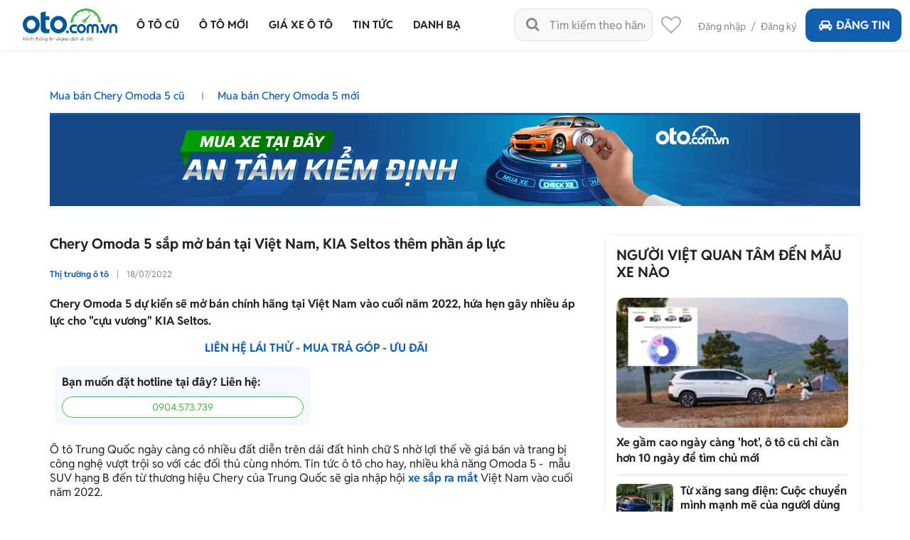

--- FILE ---
content_type: text/html; charset=utf-8
request_url: https://oto.com.vn/campaign-bn-iframe?pageID=21&localtionID=33&makeID=12&modelId=2953&width=360&height=600&bannerTemplate=RectangleMidDetail&bannerTemplateType=0&classProperty=&platform=0&isLargestContentPaint=0&classProperty=&initVideo=0&
body_size: 1864
content:

<html lang="en" style="overflow: hidden">
<head>
    <script>
        var websiteDomain = 'https://oto.com.vn';
        var mobileDomain = 'https://m.oto.com.vn';
    </script>
    <meta charset="utf-8">
    <meta http-equiv="X-UA-Compatible" content="IE=edge">
    <meta name="viewport" content="width=device-width, initial-scale=1">
    <meta name="author" content="oto.com.vn">
    <title>Banner image oto.com.vn</title>
    <meta property="og:title" content="Banner image oto.com.vn" />
    <meta property="og:type" content="article" />
    <meta property="og:image:type" content="image/png" />
    <meta property="og:image:width" content="640" />
    <meta property="og:image:height" content="320" />
    <meta name="viewport" content="width=device-width, initial-scale=1.0, maximum-scale=1.0, user-scalable=0" />
    <meta name="robots" content="noindex, nofollow" />
    <link rel="canonical" href="https://oto.com.vn/campaign-bn-iframe" />
    
    <style>
        body {
            margin: 0px;
        }
        .banner-underlay-section {
            position: relative;
        }
            .banner-underlay-section .link {
                position: absolute;
                width: 100%;
                height: 100%;
                top: 0px;
                z-index: 10;
                display: none;
            }

        .banner-underlay-common-for-video {
            position: relative;
            width: 100%;
            display: block;
            min-height: 0;
            overflow: hidden;
            box-sizing: border-box;
            padding-top: 56.25%;
        }
        .banner-underlay-common-for-video .video-element {
            position: absolute;
            top: 0;
            right: 0;
            bottom: 0;
            left: 0;
            width: 100%;
            height: 100%;
            margin: auto;
            background: transparent;
            object-fit: fill;
        }
        .banner-underlay-common-for-video .btn-sound {
            
            border: none;
            outline: none;
            width: 30px;
            height: 30px;
            background-image: url('https://img1.oto.com.vn/Static/Images/icon-sound/mute.png');
            background-size: contain;
            background-repeat: no-repeat;
            position: fixed;
            z-index: 100000000;
            bottom: 20px;
            right: 10px;
            border-radius: 90px;
            box-shadow: 1px 4px 4px #858585;
            border: 1px solid #ccc;
            background-size: 82% 82%;
            background-repeat: no-repeat;
            background-position: center;
            transition: all 0.3s ease-in-out;
            -moz-transition: all 0.3s ease-in-out;
            -webkit-transition: all 0.3s ease-in-out;
            -o-transition: all 0.3s ease-in-out;
        }

        .banner-underlay-common-for-video .btn-sound.un-mute {
            background-image: url('https://img1.oto.com.vn/Static/Images/icon-sound/sound.png');
        }
    </style>

    <!-- if 'EBAPI' and 'EBCMD' are both in EBModulesToLoad, ensure EBCMD is last -->
    <script>EBModulesToLoad = ['Video', 'EBAPI', 'EBCMD'];</script>
    <script type="text/javascript" src="https://secure-ds.serving-sys.com/BurstingScript/adKit/adkit.js"></script>
    <script type="text/javascript" src="https://img1.oto.com.vn/Static/Scripts/sizmek-banner-video/localPreview.js"></script>
    <script type="text/javascript" src="https://img1.oto.com.vn/Static/Scripts/sizmek-banner-video/settings.js"></script>
    <script type="text/javascript" src="https://img1.oto.com.vn/Static/Scripts/sizmek-banner-video/script.js"></script>

    <script rel="preload" as="script" src="/Scripts/jquery-1.8.2.min.js"></script>
</head>
<body id="master-body">
    


<!-- Body -->
    <div data-bannername="Castrol Video banner 418658149" data-bannerpositionname="RectangleMidDetail" data-bannerid="3015" data-bannerhref="https://m.oto.com.vn/banner-click-3015?url=https%3a%2f%2fad.doubleclick.net%2fddm%2ftrackclk%2fN2244264.5796930ADFORM%2fB35006142.437581469%3bdc_trk_aid%3d630673979%3bdc_trk_cid%3d247761661%3bdc_lat%3d%3bdc_rdid%3d%3btag_for_child_directed_treatment%3d%3btfua%3d%3bgdpr%3d%24%7bGDPR%7d%3bgdpr_consent%3d%24%7bGDPR_CONSENT_755%7d%3bltd%3d%3bdc_tdv%3d1" data-page="ArticelDetail"  class="banner-underlay-common banner-underlay-common-for-video">
        <button type="button" class="btn-sound">&nbsp;</button>
    </div>

    
    <script src="/Scripts/v2.0/campaign-bn-for-iframe.min.js?v=6390568080328807481" defer></script>

    <script>
        $(document).click(function (e) {
            // Đối tượng container chứa popup
            var container2 = $(".btn-sound");
            var checkClickOut2 = false;

            if (!container2.is(e.target) && container2.has(e.target).length === 0) {
                checkClickOut2 = true;
            }

            if (checkClickOut2) {
                ToRedirect('https://m.oto.com.vn/banner-click-3015?url=https%3a%2f%2fad.doubleclick.net%2fddm%2ftrackclk%2fN2244264.5796930ADFORM%2fB35006142.437581469%3bdc_trk_aid%3d630673979%3bdc_trk_cid%3d247761661%3bdc_lat%3d%3bdc_rdid%3d%3btag_for_child_directed_treatment%3d%3btfua%3d%3bgdpr%3d%24%7bGDPR%7d%3bgdpr_consent%3d%24%7bGDPR_CONSENT_755%7d%3bltd%3d%3bdc_tdv%3d1');
                console.log('click ra ngoai roi');
            }
        });
    </script>

    <script>
        function ToRedirect(href) {
            window.open(href, '_blank');
        }
    </script>
</body>
</html>

--- FILE ---
content_type: text/css
request_url: https://staticfile.oto.com.vn/dist/web/styles/css-boxright.min.css.gz?v=639056808032880748
body_size: 2212
content:
.box-content-c,.heading-c{background:#FFF;float:left}.heading-c{width:100%;margin:0;line-height:24px;font-weight:700;font-size:20px;color:#222;border-radius:6px 6px 0 0;border:1px solid #F0F0F0;border-bottom:0;padding:16px}.box-content-c{width:100%;border:1px solid #F0F0F0;border-radius:0 0 6px 6px;border-top:0;padding:4px 16px;margin-bottom:30px;min-height:120px}.list-link-c{margin:0;padding:0}.list-link-c li{float:left;width:100%;list-style:none;font-weight:400;font-size:16px;line-height:20px;color:#222;position:relative;padding:5px 0}.list-link-c a{color:#135EAC}.list-link-c .number{color:#222}.list-link-c li .sub-link{display:none;background:#F0F0F0;width:240px;position:absolute;left:0;top:28px;min-height:80px;z-index:1;padding:10px 0}.list-link-c.p-right li .sub-link{left:auto;right:0}.w-120{width:120px}.list-link-c li .sub-link .list{margin:0;padding:0}.list-link-c li .sub-link .list li a{color:#222;padding:0 10px}.list-link-c li .sub-link .list li .active,.list-link-c li .sub-link .list li a:hover{color:#135EAC;font-weight:700}.list-link-c li:hover .sub-link{display:block}.list-new-c{margin:0;padding:0}.list-new-c li{float:left;width:100%;list-style:none;padding:12px 0;border-bottom:1px solid #E1E1E1}.list-new-c li:first-child{padding-top:4px}.list-new-c li:last-child{border-bottom:0;padding-bottom:4px}.list-new-c .photo{width:80px;float:left;margin-right:10px;border-radius:6px}.list-new-c .title{margin:0;font-weight:700;font-size:16px;line-height:20px;color:#222}.list-new-c .title a{color:#222}.list-new-c .price{margin:10px 0 0;font-weight:400;font-size:14px;line-height:20px;color:#222}.list-new-c .big-new .photo{width:100%;margin-right:0;margin-bottom:10px;float:none;border-radius:12px}.list-new-c .big-new .title{margin:0;font-weight:700;font-size:16px;line-height:22px;height:44px;overflow:hidden}.list-new-c .big-new .title a{display:-webkit-box;overflow:hidden;-webkit-line-clamp:2;text-overflow:ellipsis;white-space:normal;word-wrap:break-word;-webkit-box-orient:vertical;color:#222}.box-advisory-car{width:100%;display:inline-block;background:#F0F0F0;border-radius:4px;text-align:center;padding:20px}.box-advisory-car .heading{text-align:center;text-transform:none;margin:0 0 6px;font-size:18px}.box-advisory-car .text{font-weight:400;font-size:14px;line-height:20px;color:#222;margin:0 0 6px;padding:0 20px}.box-advisory-car .input{background:#FFF;border:1px solid #E1E1E1;border-radius:4px;width:100%;display:inline-block;height:40px;line-height:20px;padding:10px;text-align:left;font-size:14px;color:#222;margin-bottom:10px}.box-advisory-car .btn-green{width:155px;background:#4DB848;border-radius:4px;height:40px;line-height:40px;border:0;font-weight:700;font-size:16px;text-align:center;color:#FFF}.w-140{width:140px!important}.list-search-right{margin:10px 0 0;padding:0}.list-search-right li{width:100%;float:left;list-style:none;padding-bottom:10px;position:relative}.list-search-right .input-text{width:100%;height:40px;background:#FFF;border:1px solid #E1E1E1;border-radius:4px;display:inline-block;font-weight:400;font-size:14px;line-height:14px;padding:12px 35px 12px 10px}.custom-select:before,.list-search-right .text-search:before{line-height:40px;font-style:normal;font-weight:400;speak:none;text-decoration:inherit;font-variant:normal;-webkit-font-smoothing:antialiased;color:#222;text-transform:none;position:absolute;right:0;top:0;text-align:center}.list-search-right .text-search:before{width:35px;font-size:15px;font-family:fontello;-moz-osx-font-smoothing:grayscale;content:'\e801'}.list-search-right .row{margin:0 -5px}.list-search-right .col-6{padding:0 5px}.custom-select{position:relative;background:#fff;border:1px solid #E1E1E1;display:inline-block;border-radius:4px;height:40px;width:100%;cursor:pointer}.custom-select:before{content:'\e804';height:40px;width:30px;font-size:16px;font-family:fontello}.custom-select>select{background:0 0;padding-left:9px;padding-right:35px;position:relative;z-index:1;-moz-appearance:none;-webkit-appearance:none}.custom-select .select-box{height:38px;font-size:14px;width:100%;padding:9px 10px;line-height:20px;border:0;color:#222;margin:0;background-color:transparent}.list-search-right li:last-child{text-align:center}.list-search-right .btn-s{background:#4DB848;border-radius:4px;border:0;height:40px;width:170px;display:inline-block;cursor:pointer;padding:10px 0;line-height:20px;text-align:center;color:#fff;font-weight:700;font-size:16px;text-transform:none}.box-info-salon,.box-salon{width:100%;display:inline-block}.list-link-c a.active{font-weight:700}.c-column .list-counselors{margin-top:10px;padding-right:0}.box-info-salon{background:#FFF;border:1px solid #E1E1E1;border-radius:4px;padding:10px}.box-salon .avatar{background:#FFF;border:1px solid #E1E1E1;width:54px;height:54px;border-radius:50%;float:left;overflow:hidden;text-align:center;font-size:24px;color:#ACACAC;line-height:50px;margin-right:8px}.box-salon .avatar img{width:100%;height:100%}.box-salon .info{float:left;width:calc(100% - 62px)}.box-salon .box-left{float:left;display:inline-block;width:calc(100% - 73px)}.box-salon .box-right{float:right;width:57px;position:relative;text-align:center}.box-salon .box-right::before{content:'';position:absolute;background:#E1E1E1;width:1px;height:100%;left:-8px;top:0}.box-salon .name{margin:0 0 5px;font-weight:700;font-size:16px;line-height:19px;color:#222}.box-salon .name .icon-ok-circled{color:#0094FF;font-size:14px}.box-salon .time{font-size:12px;line-height:14px;color:#888;margin:0 0 5px}.box-salon .time.active{color:#4DB848}.box-salon .info .link{color:#135EAC;font-weight:400;font-size:12px;line-height:14px;margin:0}.box-salon ul{list-style:none;display:inline-block;width:calc(100% + 20px);padding:0;margin:10px -10px 0;text-align:center;color:#888}.box-salon ul li{position:relative}.box-salon ul li:first-child:before{content:'';width:1px;height:20px;background:#C4C4C4;position:absolute;display:block;right:0;top:8.5px}.box-salon .rate{display:block;color:#222;position:relative;margin-bottom:4px;font-weight:700;font-size:20px;line-height:23px;padding-right:18px}.box-salon .rate .icon-star{position:absolute;font-size:14px;line-height:14px;top:0;right:5px}.box-salon .lnk-blue{display:block;font-style:italic;font-size:10px;line-height:12px;color:#135EAC}.box-salon ul .rate i{color:#FEC600;margin:0 2px}.box-salon ul .rate i::before{margin:0}.box-salon ul .big-txt{display:block;font-weight:700;color:#222;margin-top:5px}.box-info-salon .box-bdt{display:inline-block;width:100%;margin:3px 0 0;padding-top:10px;border-top:1px solid #E1E1E1;text-align:center}.box-bdt .text{margin:0}.box-bdt .space{display:inline-block;font-size:14px;line-height:16px;color:#888;margin:0 6px 0 10px;vertical-align:middle}.protect{display:inline-block;width:100%;padding:10px 0 5px 10px;border-top:1px solid #E1E1E1;margin:3px 0 0}.protect li{display:inline-block;margin-right:25px;vertical-align:middle;width:86px}.protect li:first-child{width:69px}.protect li:last-child{margin-right:0;width:104px}.protect li .ic-protect,.protect li span{display:inline-block;vertical-align:top}.protect li .ic-protect{width:15px;height:18px;background:url(../images/icon/ic-protect.svg) center no-repeat;margin-right:5px}.protect li span{width:calc(100% - 20px);font-size:12px;line-height:14px}.box-info-salon .box-contact{width:100%;display:inline-block;line-height:10px;margin-top:10px;text-align:center}.box-info-salon .social{float:right;width:88px;margin:0 -4px}.box-info-salon .social .col{padding:0 4px;width:50%}.box-info-salon .hide-mes-fb .mes{display:none}.box-info-salon .hide-mes-fb .zalo{width:100%;color:#FFF;text-align:center;background:#2388E7;border-radius:50px;cursor:pointer;padding:8px}.box-info-salon .hide-mes-fb .zalo .txt{display:inline-block;font-weight:700;font-size:14px;line-height:16px}.box-info-salon .hide-mes-fb .icon-zalo{width:20px;height:20px;margin-right:6px;background:url(../images/icon/icon-zalo.svg) center no-repeat}.box-info-salon .zalo .txt{display:none}.icon-mes-fb,.icon-ms,.icon-zalo{width:36px;height:36px;display:inline-block;border:0;cursor:pointer;vertical-align:middle}.icon-mes-fb{background:url(../images/icon-messenger.png) center/cover no-repeat}.icon-ms{background:url(../images/icon-mes-fb.svg) center/cover no-repeat}.icon-zalo{background:url(../images/icon-zalo.png) center/cover no-repeat}.box-lnk-sale{width:100%;min-height:120px;margin:20px 0 0;background:url(../images/bg-km.jpg) center no-repeat;border-radius:4px;overflow:hidden;padding:18.5px 118px 18.5px 10px;font-size:14px;line-height:20px;color:#222}.box-lnk-sale a{color:#222}.box-lnk-sale .lnk-blue{display:block;color:#135EAC;margin-top:5px}.box-info-salon .btn-blue.w100{width:100px;display:inline-block}.box-info-salon .mobile{background:#4DB848;border-radius:50px;height:36px;text-align:center;display:inline-block;line-height:36px;vertical-align:middle;color:#FFF;cursor:pointer;width:calc(100% - 88px);font-weight:700;font-size:16px;float:left}.box-info-salon .hide-btn2 .btn-2{display:none}.box-info-salon .hide-btn2 .btn-1{width:100%}@media only screen and (min-width:960px) and (max-width:1100px){.box-content-c{padding:10px}}@media only screen and (min-width:960px) and (max-width:1160px){.protect li{margin-right:6px;text-align:left}.protect{padding-left:0;text-align:center}}

--- FILE ---
content_type: text/css
request_url: https://staticfile.oto.com.vn/dist/web/styles/theme.min.css.gz?v=639056808032880748
body_size: 2351
content:
body,button,h1,h2,h3,h4,h5,h6,input,select,textarea{font-family:'Reddit Sans',Arial,Helvetica,sans-serif}a:active,a:focus,a:hover,button:focus,input:focus,select:focus,textarea:focus{outline:0}.clear,.clearfix:after,.row:after{clear:both}body{margin:0;font-size:14px;color:#222;min-width:1008px}*{-webkit-box-sizing:border-box;-moz-box-sizing:border-box;box-sizing:border-box}img{border:0;max-width:100%;vertical-align:middle}a{text-decoration:none}.clearfix:after,.clearfix:before{display:table;content:"";line-height:0}::-webkit-input-placeholder{color:#888}html{font-size:100%;-webkit-text-size-adjust:100%;-ms-text-size-adjust:100%}a:focus{outline-offset:0}button,input,select,textarea{margin:0;font-size:100%;vertical-align:middle}button,input{line-height:normal}button:-moz-focus-inner,input:-moz-focus-inner{padding:0;border:0}button{line-height:normal!important}table{border-collapse:collapse;border-spacing:0;border-padding:0}.no-margin{margin:0!important}.pull-left{float:left!important}.pull-right{float:right!important}.hiden{display:none!important}.bg-gray{background-color:#F0F0F0!important}.text-transform{text-transform:uppercase!important}.text-transform-none{text-transform:none!important}.row{margin-left:-15px;margin-right:-15px}.row:after{content:"";display:block}.col,.col-12,.col-2,.col-3,.col-4,.col-6,.col-8{float:left;padding-left:15px;padding-right:15px;position:relative}.col-2{width:16.66666667%}.col-8{width:66.66666667%}.col{width:20%}.col-3{width:25%}.col-4{width:33.3333%}.col-6{width:50%}.col-12,.container{width:100%}.red{color:#E23838!important}.text-center{text-align:center!important}.font-700{font-weight:700!important}.color-green{color:#4DB848}.color-blue{color:#135EAC!important}.bg-green{background:#4DB848!important}.bg-turquoise{background:#13B0B0!important}.bg-red{background:#E23838!important}.bg-light-black{background:#888!important}.font-12{font-size:12px!important}.bg-blue{background:#135EAC}.mt-20{margin-top:20px!important}.modal-backdrop-s.show{z-index:9;display:block}.modal-backdrop-s{position:fixed;top:0;right:0;bottom:0;left:0;z-index:10;background-color:transparent;display:none;opacity:.7}.container{max-width:1170px;margin:auto;padding:0 15px}.full-width{width:100%!important;display:inline-block}.icon-back-top{width:45px;height:45px;position:fixed;bottom:20px;right:10px;background:rgba(0,0,0,.7);cursor:pointer;z-index:999;display:none;font-size:28px;color:#FECC0A;line-height:45px;text-align:center;border-radius:50%;-moz-border-radius:50%;-webkit-border-radius:50%}.heading,.heading a{color:#222}.content{width:100%;display:inline-block;min-height:450px}.heading{font-weight:700;font-size:20px;line-height:24px;text-transform:uppercase;margin:0 0 24px}.heading .alink{font-weight:400;font-size:15px;line-height:24px;color:#135EAC;margin-left:8px}.heading i{color:#135EAC}.list-logo-product-ft{margin:0 -15px}.list-logo-product-ft .item{width:100%;display:inline-block;text-align:center;background:#FFF;border-radius:4px;height:80px;padding-top:10px}.list-logo-product-ft .item .photo{height:35px;width:200px;display:table-cell;text-align:center;vertical-align:middle}.list-logo-product-ft .item .name{font-weight:400;font-size:14px;line-height:14px;color:#888;text-align:center;margin:10px 0 0}.icon-type-number{float:left;width:20px;height:14px;background:url(https://img1.oto.com.vn/Static/Images/icontranmission.png) left center no-repeat}.mt-40{margin-top:40px!important}.b-column,.c-column{float:left;margin-top:40px;min-height:300px}.b-column{width:67.1111%;padding-right:15px}.c-column{width:32.88889%;padding-left:15px}.head-breadcrumb{display:inline-block;width:100%;font-size:14px;color:#135EAC;line-height:24px}.head-breadcrumb a{color:#135EAC}.head-breadcrumb i{color:#888}.text-small-heading{font-weight:400;font-size:14px;line-height:24px;color:#222;text-transform:none;float:right}.btn-blue,.btn-bt-blue,.btn-bt-green,.btn-green{width:100%;display:inline-block;height:30px;line-height:30px;border:0;font-weight:400;font-size:14px;cursor:pointer;color:#fff;text-align:center;border-radius:50px;-moz-border-radius:50px;-webkit-border-radius:50px}.btn-blue{background:#135EAC}.btn-green{background:#4DB848}.btn-bt-blue,.btn-bt-green{background:#FFF;line-height:28px}.btn-bt-green{border:1px solid #4DB848;color:#4DB848}.btn-bt-blue{border:1px solid #135EAC;color:#135EAC}.mt-15{margin-top:15px!important}.w-530{width:530px!important}.w-170{width:170px!important}.mb-35{margin-bottom:35px!important}.custom-select{position:relative;background:#fff;border:1px solid #E1E1E1;width:100%;display:inline-block;border-radius:4px}.custom-select:before{content:'\e804';position:absolute;right:0;top:0;height:40px;line-height:40px;width:30px;font-size:16px;color:#222;font-family:fontello;font-style:normal;font-weight:400;speak:none;text-decoration:inherit;text-align:center;font-variant:normal;text-transform:none;-webkit-font-smoothing:antialiased}.custom-select>select{background:0 0;padding-left:9px;position:relative;z-index:1;-moz-appearance:none;-webkit-appearance:none}.custom-select .select-box{height:40px;font-size:14px;width:100%;padding:9px 25px 9px 10px;line-height:20px;border:0;color:#222;margin:0;text-overflow:ellipsis;white-space:nowrap;overflow:hidden}.input{background:#FFF;border:1px solid #E1E1E1;border-radius:4px;width:100%;display:inline-block;height:40px;padding:9px 10px;line-height:20px}.btn-cancel,.btn-cancel-30{background:#ACACAC;width:100%;display:inline-block}.btn-40,.btn-cancel{border-radius:4px;line-height:40px;font-weight:700;font-size:16px}.btn-40{height:40px;text-transform:none}.btn-cancel{height:40px;text-align:center;color:#FFF;cursor:pointer;padding:0;border:0}.btn-cancel-30,.slide-car .btn-button{color:#fff;cursor:pointer;height:30px;text-align:center;font-size:14px}.btn-cancel-30{line-height:30px;border:0;font-weight:400;border-radius:50px;-moz-border-radius:50px;-webkit-border-radius:50px}.slide-car{width:100%;display:inline-block;position:relative;padding:22px 0 10px 20px;border-radius:4px;margin:10px 0}.line-h-40{line-height:40px!important}.slide-car .heading{margin-bottom:19px}.slide-car .btn-button{position:absolute;z-index:1;top:50%;font-weight:400;border:0;margin-top:-15px;background:rgba(0,0,0,.6);width:30px;line-height:31px;padding:0;border-radius:50%;-moz-border-radius:50%;-webkit-border-radius:50%}.slide-car .btn-button i:before{margin:0;line-height:normal;width:auto}.slide-car .btn-prev{left:5px}.slide-car .btn-next{right:5px}.slide-car .list-slide{width:100%;overflow:hidden;display:inline-block}.slide-car .list-slide .list{margin:0;padding:0}.slide-car .item{width:195px;float:left;margin-right:30px}.slide-car.Salon .item{width:165px}.slide-car .title{margin:9px 0 0;font-weight:700;font-size:16px;line-height:20px;color:#222;text-overflow:ellipsis;white-space:nowrap;overflow:hidden}.slide-car .title a{color:#222}.slide-car .list-dot{width:100%;display:inline-block;text-align:center;margin-top:12px}.slide-car .swiper-pagination-bullet{display:inline-block;list-style:none;background:#C4C4C4;height:8px;width:8px;border-radius:50%;-moz-border-radius:50%;-webkit-border-radius:50%}.slide-car .list-dot .active,.slide-car .swiper-pagination-bullet-active{background:#135EAC}.slide-car-foryou .list-slide .title,.slide-car.Salon .list-slide .title{height:40px;overflow:hidden;margin-bottom:5px;line-height:20px}.slide-car.Salon{padding-bottom:15px}.slide-car.Salon .list-slide .title{margin-bottom:0}.slide-car-foryou{margin-bottom:10px}.slide-car-foryou .price{font-weight:400;font-size:16px;line-height:20px;color:#222;margin:0!important}.slide-car-foryou .list-slide .title a,.slide-car.Salon .list-slide .title a{display:-webkit-box;overflow:hidden;-webkit-line-clamp:2;text-overflow:ellipsis;white-space:normal;word-wrap:break-word;-webkit-box-orient:vertical;color:#222}.slide-car.Salon .list-slide .photo{width:100%;height:165px;display:inline-block;text-align:center;background:#E1E1E1}.slide-car.Salon .list-slide .photo .img{width:165px;height:165px;display:table-cell;text-align:center;vertical-align:middle}.box-brand-slide .item{width:190px;height:120px;background-color:#fff;border:1px solid #E1E1E1;margin:0;padding-top:8px}.box-brand-slide .btn-button{top:125px}.mt-28{margin-top:28px!important}.mt-37{margin-top:37px!important}.mt-5{margin-top:5px!important}.mb-5{margin-bottom:5px!important}.mt-10{margin-top:10px!important}.mb-40{margin-bottom:40px!important}.mb-15{margin-bottom:15px!important}.mb-20{margin-bottom:20px!important}.pd-b-40{padding-bottom:40px!important}.mb-0{margin-bottom:0!important}.mt-0{margin-top:0!important}.box-noresult{margin:0 0 10px;padding:16px 10px;text-align:center}.box-noresult img{width:60px;height:60px;margin:0 0 8px}.box-noresult p{color:#888;font-weight:400;font-size:14px;line-height:20px;margin:0}

--- FILE ---
content_type: image/svg+xml
request_url: https://staticfile.oto.com.vn/dist/web/images/logo-oto.svg
body_size: 5667
content:
<svg width="160" height="42" viewBox="0 0 160 42" fill="none" xmlns="http://www.w3.org/2000/svg"><path d="M60.44 12.53c3.973 0 7.258 1.47 10.009 4.332 2.75 2.862 4.126 6.342 4.126 10.365 0 4.022-1.375 7.425-4.126 10.364-2.75 2.94-6.113 4.332-10.01 4.332-3.973 0-7.335-1.47-10.086-4.332-2.75-2.94-4.126-6.342-4.126-10.364 0-4.023 1.376-7.503 4.126-10.365C53.104 14 56.466 12.53 60.44 12.53zm0 22.509c1.986 0 3.743-.774 5.119-2.32 1.375-1.548 2.14-3.327 2.14-5.415 0-2.089-.689-3.945-2.14-5.492-1.376-1.547-3.133-2.32-5.12-2.32-2.063 0-3.744.773-5.196 2.32-1.375 1.547-2.139 3.326-2.139 5.492 0 2.088.688 3.867 2.14 5.414 1.375 1.547 3.132 2.32 5.195 2.32zm14.975 1.933c.688 0 1.223.233 1.681.697.459.464.688 1.005.688 1.701 0 .696-.23 1.238-.688 1.702-.458.464-.993.696-1.68.696-.688 0-1.223-.232-1.681-.696-.459-.464-.688-1.006-.688-1.702s.229-1.237.688-1.701a2.356 2.356 0 0 1 1.68-.697zm5.619-7.842c1.375-1.47 3.056-2.166 4.967-2.166h5.195v3.713h-5.195c-.917 0-1.681.387-2.369 1.083a3.994 3.994 0 0 0-.993 2.63c0 1.005.305 1.856.993 2.63a3.117 3.117 0 0 0 2.369 1.082h5.195v3.713h-5.195c-1.91 0-3.592-.696-4.967-2.166-1.375-1.47-2.063-3.17-2.063-5.26 0-2.088.688-3.867 2.063-5.259zm17.992-2.986c2.139 0 3.897.773 5.348 2.32 1.452 1.547 2.216 3.403 2.216 5.57 0 2.165-.764 3.944-2.216 5.568-1.451 1.547-3.285 2.32-5.348 2.32-2.14 0-3.897-.773-5.349-2.32-1.452-1.547-2.216-3.403-2.216-5.569s.764-4.022 2.216-5.569c1.452-1.547 3.286-2.32 5.349-2.32zm0 11.989c1.07 0 1.986-.387 2.75-1.238.765-.85 1.147-1.779 1.147-2.862 0-1.16-.382-2.088-1.147-2.939-.764-.85-1.68-1.238-2.75-1.238s-1.987.387-2.75 1.238c-.765.85-1.147 1.779-1.147 2.94 0 1.082.382 2.088 1.146 2.861.764.85 1.681 1.238 2.75 1.238zM14.365 12.144c3.973 0 7.411 1.47 10.162 4.408 2.75 2.94 4.203 6.42 4.203 10.52 0 4.022-1.376 7.58-4.203 10.52C21.777 40.53 18.338 42 14.365 42c-3.973 0-7.412-1.47-10.163-4.409C1.375 34.575 0 31.094 0 27.071c0-4.099 1.375-7.58 4.202-10.519 2.751-2.939 6.19-4.408 10.163-4.408zm0 22.74c2.063 0 3.82-.773 5.196-2.32 1.451-1.547 2.14-3.404 2.14-5.492 0-2.166-.689-4.022-2.14-5.57-1.452-1.546-3.21-2.32-5.196-2.32-2.063 0-3.82.774-5.272 2.32-1.452 1.548-2.14 3.404-2.14 5.57 0 2.088.688 3.945 2.14 5.491 1.451 1.547 3.209 2.32 5.272 2.32zm112.015-7.039c1.146 1.16 1.758 2.63 1.758 4.332v9.204h-3.668v-9.204c0-.696-.229-1.238-.688-1.702-.458-.464-.993-.696-1.681-.696-.611 0-1.146.232-1.604.696-.459.464-.688 1.006-.688 1.702v9.204h-3.668v-9.204c0-.696-.229-1.238-.687-1.702-.459-.464-.994-.696-1.681-.696-.612 0-1.146.232-1.605.696-.458.464-.688 1.006-.688 1.702v9.204h-3.744v-9.204c0-1.702.612-3.094 1.758-4.332 1.146-1.16 2.598-1.779 4.202-1.779 1.605 0 2.98.542 4.126 1.702 1.146-1.16 2.598-1.702 4.126-1.702 1.834 0 3.21.62 4.432 1.78zm5.884 9.127c.687 0 1.222.233 1.681.697.458.464.687 1.005.687 1.701 0 .696-.229 1.238-.687 1.702-.459.464-.994.696-1.681.696-.688 0-1.223-.232-1.681-.696-.459-.464-.688-1.006-.688-1.702s.229-1.237.688-1.701c.458-.464.993-.697 1.681-.697zm6.953-.851l3.667-9.668h3.897l-4.89 12.994c-.535 1.47-1.452 2.166-2.674 2.166-1.223 0-2.063-.696-2.675-2.166l-5.119-12.994h3.973l3.821 9.668zm13.83-10.055c1.986 0 3.591.774 4.966 2.243 1.299 1.47 1.987 3.172 1.987 5.183v7.89h-3.668v-7.89c0-1.006-.305-1.857-.917-2.553-.611-.773-1.375-1.083-2.368-1.083-.917 0-1.758.387-2.369 1.083-.611.774-.917 1.624-.917 2.553v7.89h-3.667v-7.89c0-2.011.687-3.713 1.986-5.183 1.376-1.47 2.98-2.243 4.967-2.243zM45.005 19.492v-6.343h-6.19V4.641l-8.557 2.475v25.215c0 6.343 2.98 9.514 9.016 9.514 2.522 0 4.432-.309 5.73-1.005v-6.42a5.513 5.513 0 0 1-2.75.773c-2.292 0-3.438-1.47-3.438-4.408V19.492h6.189z" fill="#005794"/><path d="M105.597 22.044l5.654-7.193 3.897-4.95-.458-.465-4.738 4.1-6.876 5.956c-1.911 1.856.916 4.64 2.521 2.552z" fill="#4CB648"/><path d="M101.624 23.746c1.375 1.392 3.667 1.315 4.966-.077a3.952 3.952 0 0 0 .994-2.94l-1.452 1.78c-.611.773-1.375 1.082-2.14 1.005-.534 0-1.146-.232-1.528-.619-.458-.387-.687-.928-.687-1.547-.077-.696.152-1.547.916-2.243l1.758-1.47c-1.07-.077-2.14.232-2.904 1.083-1.375 1.393-1.299 3.636.077 5.028z" fill="#4CB648"/><path d="M84.05 23.9c.076-.773.229-1.546.382-2.32 0-.077.153-.155.229-.155l2.369.62c.076 0 .229 0 .229-.155l.23-1.006c0-.077 0-.232-.154-.232l-2.368-.619c-.077 0-.153-.155-.153-.232.153-.541.382-1.083.535-1.624.152-.851 1.07-2.475 1.91-3.713v-.077c.382-.542.688-1.083 1.146-1.625a30.18 30.18 0 0 1 1.452-1.779c.076-.077.153-.077.229 0l1.681 1.702c.076.077.153.077.23 0l.687-.696c.076-.077.076-.155 0-.232l-1.757-1.78c-.077-.076-.077-.154 0-.231a40.848 40.848 0 0 1 1.91-1.624c2.14-1.78 4.813-2.785 4.813-2.785.688-.31 1.3-.541 1.987-.773.076 0 .23 0 .23.154l.611 2.398c0 .077.152.155.229.155l.993-.232c.077 0 .153-.155.153-.232l-.611-2.398c0-.078 0-.232.153-.232.84-.155 2.597-.464 2.597-.464h.153c.459-.078.917-.078 1.452-.078h.076a5.06 5.06 0 0 1 1.529 0h.076c.382 0 .84.078 1.223.078.152 0 .382 0 .534.077.841.077 1.605.232 2.445.387.077 0 .153.154.153.232l-.611 2.398c0 .077 0 .232.153.232l.993.232c.077 0 .229 0 .229-.155l.612-2.398c0-.077.152-.154.229-.154.993.309 1.987.696 2.98 1.16l.917.464h.076c.764.387 1.681.928 2.445 1.47a28.72 28.72 0 0 1 2.369 1.933c.076.078.076.155 0 .232l-1.758 1.78c-.076.077-.076.154 0 .231l.688.696c.077.078.153.078.229 0l1.681-1.701c.077-.078.153-.078.23 0a29.13 29.13 0 0 1 1.91 2.397c0 .078.076.078.076.155.153.155.229.387.382.542l.077.077c.076.077.153.155.153.232v.077c.458.697 1.375 2.243 1.528 2.862.382.851.687 1.702.917 2.553 0 .077 0 .232-.153.232l-2.369.619c-.076 0-.153.154-.153.232l.23 1.005c0 .078.152.155.229.155l2.368-.619c.077 0 .23 0 .23.155.152.773.305 1.547.382 2.32h3.667c-.611-6.11-3.285-11.68-7.564-16.088C120.344 2.785 113.696 0 106.667 0c-7.03 0-13.677 2.785-18.644 7.812-4.355 4.409-6.953 9.978-7.564 16.089h3.59z" fill="#4CB648"/></svg>

--- FILE ---
content_type: application/javascript
request_url: https://staticfile.oto.com.vn/dist/web/scripts/jquery.inview.min.js.gz?v=1
body_size: 629
content:
!function(e){"function"==typeof define&&define.amd?define(["jquery"],e):"object"==typeof exports?module.exports=e(require("jquery")):e(jQuery)}((function(e){var t,i,n,o=[],l=document,r=window,f=l.documentElement;function a(){if(o.length){var n,a,d,h=0,c=e.map(o,(function(e){var t=e.data.selector,i=e.$element;return t?i.find(t):i}));for(t=t||((d={height:r.innerHeight,width:r.innerWidth}).height||!(n=l.compatMode)&&e.support.boxModel||(d={height:(a="CSS1Compat"===n?f:l.body).clientHeight,width:a.clientWidth}),d),i=i||{top:r.pageYOffset||f.scrollTop||l.body.scrollTop,left:r.pageXOffset||f.scrollLeft||l.body.scrollLeft};h<o.length;h++)if(e.contains(f,c[h][0])){var s=e(c[h]),u={height:s[0].offsetHeight,width:s[0].offsetWidth},g=s.offset(),p=s.data("inview");if(!i||!t)return;g.top+u.height>i.top&&g.top<i.top+t.height&&g.left+u.width>i.left&&g.left<i.left+t.width?p||s.data("inview",!0).trigger("inview",[!0]):p&&s.data("inview",!1).trigger("inview",[!1])}}}e.event.special.inview={add:function(t){o.push({data:t,$element:e(this),element:this}),!n&&o.length&&(n=setInterval(a,250))},remove:function(e){for(var t=0;t<o.length;t++){var i=o[t];if(i.element===this&&i.data.guid===e.guid){o.splice(t,1);break}}o.length||(clearInterval(n),n=null)}},e(r).on("scroll resize scrollstop",(function(){t=i=null})),!f.addEventListener&&f.attachEvent&&f.attachEvent("onfocusin",(function(){i=null}))}));

--- FILE ---
content_type: application/javascript
request_url: https://staticfile.oto.com.vn/dist/web/scripts/campaign-bn.min.js.gz?v=639056808032880748
body_size: 4332
content:
var ConstBanner={RandomSingle:0,RandomList:1,List:2,Single:3},CampaignBn={amountLaprap:50,MobileUnderlay:47,RectangleMidDetail:33,MobileRectangleMidDetail:34,path:"/Banner/LoadBanner",init:function(){$(window).click((function(n){var a=$(n.target);a.hasClass("modal")&&a.hasClass("done")&&BnPopupElement.handlerClosePopup()})),$(".bn-close").length>0&&$(".bn-close").on("click",(function(){$(this).parent().remove()})),$(".cpn-bn-campaign-globals").length>0&&(CampaignBn.handlerBannerGlobals(),CampaignBn.setReloadAllBanner())},handlerRedirectLinkClick:function(n){var a=$(n);a.data("bannerid");return event.preventDefault(),window.open(a.attr("href"),"_blank"),!1},handlerSlideMobile:function(n,a){if($("#cpn-bn-campaign-globals-"+n+"-"+a+" .cpn-bn-campaign-slide-mobile").length>0){$(".cpn-bn-load-first").length>0&&$(".cpn-bn-load-first").hide();new Swiper("#cpn-bn-campaign-globals-"+n+"-"+a+" .cpn-bn-campaign-slide-mobile.swiper-container",{nextButton:"#cpn-bn-campaign-globals-"+n+"-"+a+" .cpn-bn-campaign-slide-mobile .list-btn .btn-right",prevButton:"#cpn-bn-campaign-globals-"+n+"-"+a+" .cpn-bn-campaign-slide-mobile .list-btn .btn-left",slidesPerView:1,spaceBetween:0,pagination:"#cpn-bn-campaign-globals-"+n+"-"+a+" .cpn-bn-campaign-slide-mobile .swiper-pagination",paginationClickable:!0,autoplayDisableOnInteraction:!1,autoplay:5e3,loop:!0,preloadImages:!1,lazyLoadingInPrevNext:!0,lazyLoading:!0})}},handlerBnUnderlayContent:function(n,a){if($("#cpn-bn-campaign-globals-"+n+"-"+a+" .cpn-bn-campaign-underlay-content").length>0){var e=$(".content-detail>p").length;if(html=$(".cpn-bn-campaign-underlay-content-round-first .cpn-bn-campaign-globals .cpn-bn-campaign-underlay-content").html(),e>0){var t=0==Math.round(1*e/2)?0:Math.round(1*e/2)-1;$(".content-detail>p").eq(t).append(html)}else $(".content-detail").append(html);var i=$("body").width(),o=$(window).height();strH="calc(100vw * ".concat(o.toString(),"/",i.toString(),")"),$(".content-detail .box-bound-underlay .banner-underlay-common").css("clip","rect(0,"+i.toString()+"px,"+o.toString()+"px,-10px)"),$(".content-detail .box-bound-underlay").css("height",strH);lozad().observe()}},handlerBnHalfpageContent:function(n,a){if($("#cpn-bn-campaign-globals-"+n+"-"+a+" .cpn-bn-campaign-halfpage-content").length>0){var e=$("#cpn-bn-campaign-globals-"+n+"-"+a+" .cpn-bn-campaign-halfpage-content"),t=$(".box-bound-halfpage .video",e);if(t.length>0){var i=$(t).attr("data-image"),o=$(t).attr("data-src");jwplayer("banner-halfpage-video").setup({file:o,image:i,width:"100%",aspectratio:"16:9",autostart:"viewable"})}lozad().observe()}},handlerScrollBanner:function(n,a){if($("#cpn-bn-campaign-globals-"+n+"-"+a+" .banner-stickey-right").length>0){var e=$(".banner-stickey-right"),t=e.offset().top-80,i=e.width();e.width(i),$(window).scroll((function(){$(this).scrollTop()>t&&$(this).scrollTop()<=$(".box-link-footer").offset().top-$(".box-link-footer").height()?e.addClass("banner-right-fixed"):e.removeClass("banner-right-fixed")}))}},handlerFloatCorner:function(n,a){if($("#cpn-bn-campaign-globals-"+n+"-"+a+" .cpn-floatcorner").length>0){var e=$(".cpn-floatcorner"),t=($("body").width()-$("#box-home").width())/2-25;e.css({left:t+"px"})}},handlerWebsticky:function(n,a){if($("#cpn-bn-campaign-globals-"+n+"-"+a+" .cpn-websticky").length>0){var e=$(".cpn-websticky");$("body").width(),$(".container").width();e.css({left:"0px",width:$(".container").width()+"px"})}},handlerIframeBanner:function(n,a){$("#cpn-bn-campaign-globals-"+n+"-"+a+" iframe.iframe").length>0&&$("#cpn-bn-campaign-globals-"+n+"-"+a+" iframe.iframe").each((function(){$(this).attr("src",(function(){return $(this).data("src")}))}))},handlerCloseElement:function(n){$(n).parent().remove()},handlerShuffle:function(n){if(null!=n&&n.length>0){let a,e=n.length;for(;0!=e;)a=Math.floor(Math.random()*e),e--,[n[e],n[a]]=[n[a],n[e]]}return n},handlerBannerTypeToHtml:function(n,a,e,t=!1){var i,o=[];if(t&&null!=a&&a.length>0&&(a=a.filter((function(n){var a=$("input[name=InputHasCheckBlacklist]",n);if(!(a.length>0&&1==a.val()))return n;console.log("block"+n)}))),itemListRand=CampaignBn.handlerShuffle(a),null!=itemListRand&&itemListRand.length>0)switch(e){case ConstBanner.RandomSingle:var l=itemListRand[0];o.push(this.randomAdDoubleClickItem(l));break;case ConstBanner.RandomList:case ConstBanner.List:for(var r=0;r<=itemListRand.length-1;r++)o.push(this.randomAdDoubleClickItem(itemListRand[r]));break;case ConstBanner.Single:l=itemListRand[0];o.push(this.randomAdDoubleClickItem(l));break;default:l=itemListRand[0];o.push(this.randomAdDoubleClickItem(l))}return i=o.join(" "),n=n.replace(/{contentHere}/i,i)},handlerBannerGlobals:function(n=!1){var a=[];$(".cpn-bn-campaign-globals").each((function(){var n={pageID:$(this).find("input[name=pageID]").val(),localtionID:$(this).find("input[name=localtionID]").val(),makeID:$(this).find("input[name=makeID]").val(),modelId:$(this).find("input[name=modelId]").val(),width:$(this).find("input[name=width]").val(),height:$(this).find("input[name=height]").val(),bannerTemplate:$(this).find("input[name=bannerTemplate]").val(),bannerTemplateType:$(this).find("input[name=bannerTemplateType]").val(),classProperty:$(this).find("input[name=classProperty]").val(),platform:$(this).find("input[name=platform]").val()};a.push(n)})),null!=a&&a.length>0&&$.ajax({url:CampaignBn.path,ContentType:"application/json; charset=utf-8",data:{lstBannerRqModel:a},dataType:"json",type:"POST",beforeSend:function(){},success:function(e){if(""!=e&&null!=e&&e.length>0){for(var t=0;t<e.length;t++){var i=e[t];pageID=i.pageID,localtionID=i.localtionID,mainContent=i.mainContent,itemList=i.itemList,bannerTemplateType=i.bannerTemplateType;var o="#cpn-bn-campaign-globals-"+pageID+"-"+localtionID;if(null==itemList||0==itemList.length)return void $(o).fadeOut();var l=CampaignBn.handlerBannerTypeToHtml(mainContent,itemList,bannerTemplateType,n);$(o).append(l),CampaignBn.handlerSlideMobile(pageID,localtionID),CampaignBn.handlerBnUnderlayContent(pageID,localtionID),CampaignBn.handlerScrollBanner(pageID,localtionID),CampaignBn.handlerFloatCorner(pageID,localtionID),CampaignBn.handlerWebsticky(pageID,localtionID),CampaignBn.handlerBnHalfpageContent(pageID,localtionID),CampaignBn.handlerIframeBanner(pageID,localtionID),CampaignBn.setReloadAllBanner(),BnCampaign.init(),$("#cpn-bn-campaign-globals-"+pageID+"-"+localtionID).hasClass("cpn-bg-loading")&&$("#cpn-bn-campaign-globals-"+pageID+"-"+localtionID).removeClass("cpn-bg-loading");lozad().observe()}a.forEach((function(a){pageID=a.pageID,localtionID=a.localtionID;var t=e.filter((function(n){return n.pageID==pageID&&n.localtionID==localtionID}));if(0==t.length&&CampaignBn.genBannerDefault(pageID,localtionID),t.length>0&&n)t.filter((function(n){itemListNode3=n.itemList,itemListNode3=itemListNode3.filter((function(n){var a=$("input[name=InputHasCheckBlacklist]",n);if(!(a.length>0&&1==a.val()))return n})),0==itemListNode3.length&&CampaignBn.genBannerDefault(pageID,localtionID)}))}))}else a.forEach((function(n){CampaignBn.genBannerDefault(n.pageID,n.localtionID)}))},error:function(n,e,t){a.forEach((function(n){CampaignBn.genBannerDefault(n.pageID,n.localtionID)}))}})},randomAdDoubleClickItem:function(n){return-1!=n.indexOf("ord=[timestamp]")&&(n=n.replace(/ord=\[timestamp\]/g,"ord="+(new Date).getTime())),n},genBannerDefault:function(n,a){var e=$("#cpn-bn-campaign-globals-"+n+"-"+a);e.length>0?(16==a&&e.html('<section class="cpn-banner-main-wrap">\n                    <div class="banner-center-image mg-top-10">\n                        <a href="/otocheck" title="OTOCheck" target="_blank" class="rt pdt-per-12">\n                            <img src="https://img1.oto.com.vn/Static/Images/otocare/web/477_290622_MuaXeTaiDay_AnTamKiemDinh_1140x140.webp" alt="OTOCheck" width="1140" height="140">\n                        </a>\n                    </div>\n                </section>'),24==a&&(e.html('\n\t\t\t\t\t<section class="cpn-banner-main-wrap cpn-banner-default-wrap"> \n\t\t\t\t\t\t<div class="banner-rectangle-image">\n\t\t\t\t\t\t\t\t<a href="/otocheck" title="OTOCheck" rel="nofollow" target="&quot;_blank&quot;">\n\t\t\t\t\t\t\t\t\t<img alt="OTOCheck" src="https://img1.oto.com.vn/2024/05/30/360x300-22c0_wm.webp" >\n\t\t\t\t\t\t\t\t</a>\n\t\t\t\t\t\t</div>\n\t\t\t\t\t</section>\n\t\t\t\t'),e.attr("style","height: 300px; margin-bottom: 20px;"))):e.fadeOut()},matchInArray:function(n,a){for(var e=a.length,t=0;t<e;t++)if(n.match(a[t]))return!0;return!1},setReloadAllBanner:function(){var n=$('iframe[src*="bn-campaign-for-script-code"], iframe[src*="banner-html5.oto.com.vn"], iframe.iframe-camp-rectanglemiddetail');n.length>0&&n.each((function(){var n=$(this);setInterval((function(){n.get(0).src+=""}),1e4)}))}},BnCampaign={bnName:"BnCampaignCanvas",bnTimeCookieMinus:1,bnTimeDelayMinisecon:1e4,tagScrollOut:0,init:function(){if($(".cpn-banner-canvas-pin",".cpn-bn-campaign-globals").length>0&&BnCampaign.handlerShowAfter(),BnCampaign.ListenerXoaymanhinh(),BnCampaign.XoayManHinh(),"undefined"!=typeof myAdsLoad&&myAdsLoad.length>0)for(;myAdsLoad.length>0;)$.getScript(myAdsLoad.pop())},handlerClickShowCanvas:function(){$(".cpn-banner-canvas-popup",".cpn-bn-campaign-globals").addClass("open"),$("body").addClass("open"),setCookie("BnCampaignCanvas","yeb",BnCampaign.bnTimeCookieMinus)},handlerClickHiddenCanvas:function(){$(".cpn-banner-canvas-popup",".cpn-bn-campaign-globals").removeClass("open"),$("body").removeClass("open")},handlerShowAfter:function(){""!=getCookie(BnCampaign.bnName)||(window.onload=function(n){},$(window).scroll((function(){var n=$(".cpn-banner-canvas-pin",".cpn-bn-campaign-globals").offset(),a=parseInt(n.top);$(this).scrollTop()>a&&0==BnCampaign.tagScrollOut&&(BnCampaign.handlerClickShowCanvas(),BnCampaign.tagScrollOut=1)})))},XoayManHinh:function(){-90==window.orientation||90==window.orientation?$(".cpn-banner-canvas-popup",".cpn-bn-campaign-globals").addClass("cpn-horizontal"):$(".cpn-banner-canvas-popup",".cpn-bn-campaign-globals").removeClass("cpn-horizontal")},ListenerXoaymanhinh:function(){$(".cpn-banner-canvas-popup",".cpn-bn-campaign-globals").length>0&&window.addEventListener("orientationchange",(function(){BnCampaign.XoayManHinh()}),!1)}},CampaignBnUpdate={me:"",initVideoSuccess:!1,init:function(){me=this,CampaignBnUpdate.handlerBannerGlobals()},handlerBannerGlobals:function(){CampaignBnUpdate.handlerBnRectangleMidDetailUpdate()},handlerBnRectangleMidDetailUpdate:function(){if($(".cpn-bn-campaign-middleware-content").length>0){var n=!1;parseInt($(window).scrollTop())>0&&(n||(CampaignBnUpdate.handlerAppEndHtmlAndInitVideo(),n=!0)),$(window).scroll((function(){n||(CampaignBnUpdate.handlerAppEndHtmlAndInitVideo(),n=!0)}))}},handlerAppEndHtmlAndInitVideo:function(){var n=$(".content-midd-video-detail>p").length;if(html=$(".cpn-bn-campaign-middleware-content").html(),html=html.replace("initVideo=0","initVideo=1"),n>0){var a=0==Math.round(2*n/3)?0:Math.round(2*n/3)-1;$(".content-midd-video-detail>p").eq(a).append(html),$(".content-midd-video-detail>p").eq(1).append(html)}else $(".content-midd-video-detail").append(html);var e=$(window).height(),i=$(".content-midd-video-detail .box-bound-midd");$(window).scroll((function(){if(i.length>1){var n=$(".content-midd-video-detail .box-bound-midd").eq(0),a=$(".content-midd-video-detail .box-bound-midd").eq(1),o=n.offset().top-e,l=n.offset().top+n.height()-200,r=a.offset().top-e,p=a.offset().top+a.height()-200;t=parseInt($(window).scrollTop()),t>o&&t<l?CampaignBnUpdate.handPushMessageProcessIframe(0):CampaignBnUpdate.handPushMessagePauseIframe(0),t>r&&t<p?CampaignBnUpdate.handPushMessageProcessIframe(1):CampaignBnUpdate.handPushMessagePauseIframe(1)}else if(1==i.length){var c=i.offset().top-e,d=i.offset().top+i.height()-200;t=parseInt($(window).scrollTop()),t>c&&t<d?CampaignBnUpdate.handPushMessageProcessIframe(0):CampaignBnUpdate.handPushMessagePauseIframe(0)}}))},handPushMessageProcessIframe:function(n){$(".iframe-camp-rectanglemiddetail").get(n).contentWindow.postMessage("process-video",websiteDomain)},handPushMessagePauseIframe:function(n){$(".iframe-camp-rectanglemiddetail").get(n).contentWindow.postMessage("pause-video",websiteDomain)},handReceivedMessageByIframe:function(){window.addEventListener("message",(function(n){"init-video-success"==n.data&&(CampaignBnUpdate.initVideoSuccess=!0)}))}},BnFormLead={init:function(){},getFormToyotaVios:function(e){var strHtml=$(e).parent().children(".BannerContainerInfo").html();BnPopupElement.handlerOpenPopup(strHtml),$("#salonId option","#bannerfooter").attr("hidden","hidden"),$("#cityId","#bannerfooter").on("change",(function(){var $formRegister=$(this).parent().parents(".form-register"),cityId=$(this).val();$("#salonId",$formRegister).val(""),eval(cityId)>0?($("#salonId option",$formRegister).attr("hidden","hidden"),$("#salonId option[cityId = '"+cityId+"']",$formRegister).removeAttr("hidden"),$("#salonId option[value='']",$formRegister).removeAttr("hidden")):$("#salonId option",$formRegister).removeAttr("hidden")}))},postFormToyotaVios:function(me){var regexMobile=/(03|05|07|08|09)+([0-9]{8})$/,$formRegister=$(me).parent().parents(".form-register"),name=$("#txtName",$formRegister).val()||"",mobile=$("#txtMobile",$formRegister).val()||"",cityId=$("#cityId",$formRegister).val()||0,salonId=$("#salonId",$formRegister).val()||0,planBuyCar=$("#planBuyCar",$formRegister).val()||"";if(0==name.trim().length)return void alert("Vui lòng nhập tên của bạn");if(""!=mobile&&!regexMobile.test(mobile))return void alert("Vui lòng nhập số điện thoại đúng định dạng");if(""==mobile)return void alert("Vui lòng nhập số điện thoại");if(0==planBuyCar.trim().length)return void alert("Vui lòng chọn dự định mua xe!");if(eval(cityId)<=0)return void alert("Vui lòng chọn thành phố");var data={name:name,mobile:mobile,cityId:cityId,salonId:salonId,planBuyCar:planBuyCar,utm:location.href};let url="/LandingPage/RegisterVoucherToyota";doAjaxPostAntiSpam(url,data,(n=>{if(n.Status){BnPopupElement.handlerClosePopup();try{fbq("track","CompleteRegistration")}catch(n){}alert("Đăng ký thành công!")}else alert(n.Message)}))}},BnPopupElement={init:function(){},handlerOpenPopup:function(n){var a=$("#bannerfooter");a.show(),a.html(n)},handlerClosePopup:function(){var n=$("#bannerfooter");n.hide(),n.html("")},handlerOpenLoading:function(){},handlerCloseLoading:function(){},handlerForButtonClose:function(){$("#bannerfooter").on("click",".close",(function(){BnPopupElement.handlerClosePopup()}))},handerBuildBasePopup:function(n,a,e){return"\n            \n        "}};